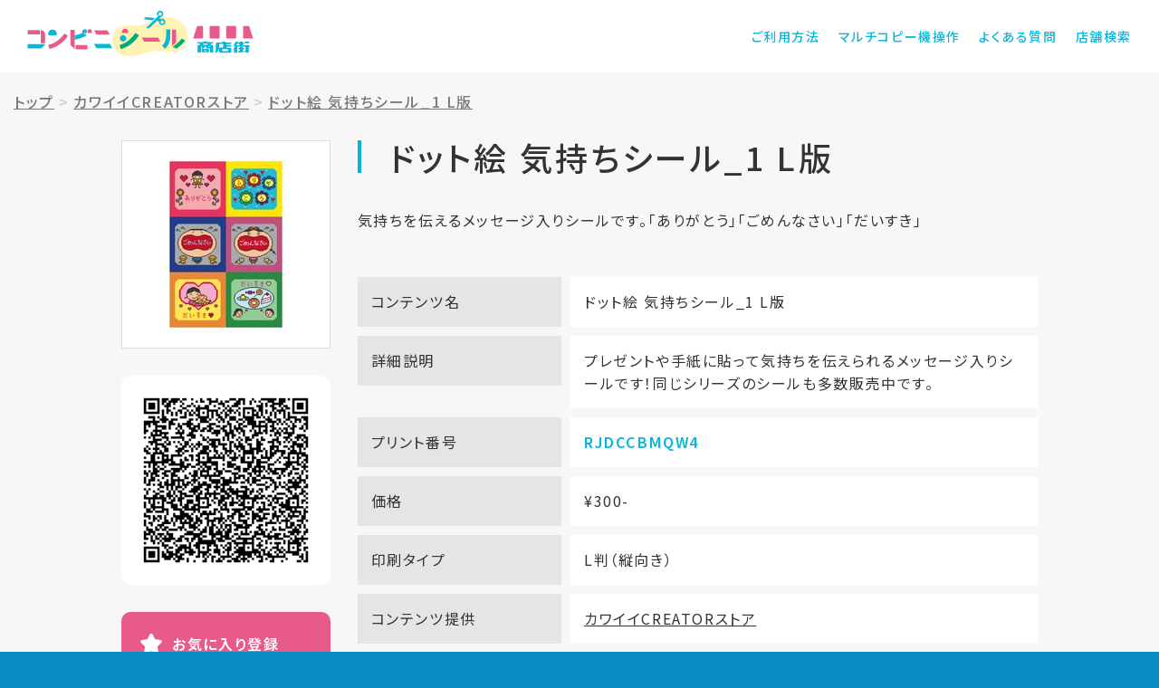

--- FILE ---
content_type: text/html; charset=UTF-8
request_url: https://shop.cvs-seal.net/detail?id=5ebbd469e992452dc264265d
body_size: 4880
content:
<!DOCTYPE html>
<html lang="ja">
<head>
<!-- Global site tag (gtag.js) - Google Analytics -->
<script async src="https://www.googletagmanager.com/gtag/js?id=UA-172952045-2"></script>
<script>
window.dataLayer = window.dataLayer || [];
function gtag(){dataLayer.push(arguments);}
gtag('js', new Date());
gtag('config', 'UA-172952045-2');
</script>
<meta charset="utf-8">

<meta http-equiv="X-UA-Compatible" content="IE=edge">
<!-- <meta name="viewport" content="width=device-width, initial-scale=1"> -->
<meta name="viewport" content="width=device-width,initial-scale=1.0,minimum-scale=1.0">
<!-- <meta name="viewport" content="width=device-width,initial-scale=1.0,minimum-scale=1.0,maximum-scale=1.0,user-scalable=no"> -->
<meta name="description" content="コンビニシール商店街">
<meta name="keywords" content="コンビニ,シール"/>
<meta name="author" content="Busica Ltd.">
<meta name="format-detection" content="telephone=no">
<title>コンビニシール商店街</title>
<!-- Bootstrap core CSS -->
<link href="/static/biziseal/shotengai_site/assets/css/bootstrap.min.css" rel="stylesheet">
<!-- IE10 viewport hack for Surface/desktop Windows 8 bug -->
<link href="/static/biziseal/shotengai_site/assets/css/ie10-viewport-bug-workaround.css" rel="stylesheet">
<!-- block-grid -->
<link href="/static/biziseal/shotengai_site/assets/css/block-grid.css" rel="stylesheet" type="text/css">
<!-- Custom styles -->
<link href="/static/biziseal/shotengai_site/assets/css/style.css?id=202012211504" rel="stylesheet">
<!-- IE10 viewport hack for Surface/desktop Windows 8 bug -->
<script src="/static/biziseal/shotengai_site/assets/js/ie10-viewport-bug-workaround.js"></script>
<!-- HTML5 shim and Respond.js for IE8 support of HTML5 elements and media queries -->
<!--[if lt IE 9]>
<script src="/static/biziseal/shotengai_site/assets/js/html5shiv.min.js"></script>
<script src="/static/biziseal/shotengai_site/assets/js/respond.min.js"></script>
<![endif]-->
<!-- Favicons -->
<link rel="apple-touch-icon" sizes="180x180" href="/static/biziseal/shotengai_site/assets/img/favicon/apple-touch-icon.png">
<link rel="icon" type="image/png" sizes="32x32" href="/static/biziseal/shotengai_site/assets/img/favicon/favicon-32x32.png">
<link rel="icon" type="image/png" sizes="16x16" href="/static/biziseal/shotengai_site/assets/img/favicon/favicon-16x16.png">
<link rel="manifest" href="/static/biziseal/shotengai_site/assets/img/favicon/site.webmanifest">
<link rel="mask-icon" href="/static/biziseal/shotengai_site/assets/img/favicon/safari-pinned-tab.svg" color="#e85a8b">
<meta name="msapplication-TileColor" content="#da532c">
<meta name="theme-color" content="#ffffff">
<!-- Loader -->
<script src="/static/biziseal/shotengai_site/assets/js/pace.min.js"></script>
</head>
<body>
<!-- Header -->
<header>
<div class="hdCmn">
<div class="container">
<div class="hdCmn_inner">
<h1><a href="/">コンビニシール商店街</a></h1>
<div class="hdBtn" id="hdBtn"><div class="hum"><span></span><span></span><span></span></div></div>
<div class="hdMenu" id="hdMenu">
<nav>
<ul>
<li class="use"><a href="/content/howto_use.html">ご利用方法</a></li>
<li class="mfp"><a href="/content/mfp.html">マルチコピー機操作</a></li>
<li class="faq"><a href="/content/q_and_a.html">よくある質問</a></li>
<li class="shop"><a href="https://networkprint.ne.jp/search_store/map.html" target="_blank">店舗検索</a></li>
</ul>
</nav>
</div>
</div>
</div>
</div>
</header>
<!-- Main -->
<main>
<!-- Article -->
<article>
<div class="sticker_detail" style="padding-top: 0px;">

<div class="container">
<!--パンくず - ここから-->
<style>
.breadcrumb > li + li:before {content: ">";}
.breadcrumb {padding:20px 15px;background-color:transparent;line-height: normal;}
</style>
<div class="row" style="width:100%;">
<ol class="breadcrumb">
<li><a href="/"> <u>トップ</u></a></li>

<li><a href="/shop?id=5e8fba21e9924562ff5d701a"><u>カワイイCREATORストア</u></a></li>

<li><a href="#"><u>ドット絵 気持ちシール_1 L版</u></a></li>
</ol>
</div>
<!--パンくず - ここまで-->
<div class="row">
<div class="col-lg-10 col-lg-offset-1 col-md-12 col-md-offset-0">
<div class="row">
<div class="col-md-9 col-md-push-3 col-sm-8 col-sm-push-4 col-xs-12">
<div class="sticker_detail_title">
<h1 id="seal_content_name">ドット絵 気持ちシール_1 L版</h1>
<p id="seal_content_description">気持ちを伝えるメッセージ入りシールです。「ありがとう」「ごめんなさい」「だいすき」</p>
</div>
<div class="sticker_detail_img forSP" onclick="showModal()">
<div class="inner">
<img class="imgGuard" src="/static/user_data/5e8fba21e9924562ff5d7018/thumbnail/thumbs_5ebbd469e992452dc264265d.jpg?app_token=x8Hneh-x918thnel*e9ig" ;/>
</div>
</div>
<div class="sticker_detail_info">
<dl>
<dt>コンテンツ名</dt>
<dd id="seal_content_name2">ドット絵 気持ちシール_1 L版</dd>
</dl>

<dl id="show_shopstreet_content_detail_text">
<dt>詳細説明</dt>
<dd id="shopstreet_content_detail_text">プレゼントや手紙に貼って気持ちを伝えられるメッセージ入りシールです！同じシリーズのシールも多数販売中です。</dd>
</dl>

<dl>
<dt>プリント番号</dt>
<dd><span id="print_unique_id">RJDCCBMQW4</span></dd>
</dl>
<dl>
<dt>価格</dt>
<dd id="price">¥300-</dd>
</dl>
<dl>
<dt>印刷タイプ</dt>
<dd id="paper_size">L判（縦向き）</dd>
</dl>
<dl>
<dt>コンテンツ提供</dt>
<dd id="company_name"><a href="/shop?id=5e8fba21e9924562ff5d701a">カワイイCREATORストア</a></dd>
</dl>

<dl id="authors">
<dt>作者名</dt>
<dd>パジャドット</dd>
</dl>


<dl id="show_shopstreet_content_detail_url">
<dt>作者URL</dt>
<dd id="shopstreet_content_detail_url"><a href="https://www.instagram.com/paja.dot">情報を見る</a></dd>
</dl>

</div>
</div>
<div class="col-md-3 col-md-pull-9 col-sm-4 col-sm-pull-8 col-xs-12">
<div class="sticker_detail_img forPC" onclick="showModal()">
<div class="inner">
<img src="/static/user_data/5e8fba21e9924562ff5d7018/thumbnail/thumbs_5ebbd469e992452dc264265d.jpg?app_token=x8Hneh-x918thnel*e9ig"/>
</div>
</div>
<div class="sticker_detail_fav">
<div class="fav_left">
<div class="qrcode">
<img src="/biziseal/api/gen_print_qr?pid=RJDCCBMQW4" />
</div>
</div>
<div class="fav_right">
<p class="btn_fav">
<a id="" onclick="addMyFavorite('RJDCCBMQW4');">お気に入り登録</a>
</p>
<!--
<div class="btn_sns">
<div class="sns_twitter">
<a href="https://twitter.com/share?ref_src=twsrc%5Etfw" class="twitter-share-button" data-size="large" data-text="【コンビニシール商店街】ドット絵 気持ちシール_1 L版（プリント番号: RJDCCBMQW4）- カワイイCREATORストア" data-lang="ja" data-show-count="false">Tweet</a>
<script async src="https://platform.twitter.com/widgets.js" charset="utf-8"></script>
</div>
<div class="sns_line">
<div class="line-it-button" data-lang="ja" data-type="share-a" data-ver="3" data-url="https://shop.cvs-seal.net/detail?id=5ebbd469e992452dc264265d" data-color="default" data-size="small" data-count="false" style="display: none;"></div>
<script src="https://d.line-scdn.net/r/web/social-plugin/js/thirdparty/loader.min.js" async="async" defer="defer"></script>
</div>
</div>
-->
<ul class="btn_sns">
<li>
<a href="https://twitter.com/share?url=https://shop.cvs-seal.net/detail?id=5ebbd469e992452dc264265d&text=カワイイCREATORストア-（プリント番号: RJDCCBMQW4）" rel="nofollow" target="_blank"><img src="/static/biziseal/shotengai_site/assets/img/btn_share_twitter.svg" alt="ツイート"></a>
</li>
<li>
<a class="btn-line" href="http://line.me/R/msg/text/?カワイイCREATORストア-（プリント番号: RJDCCBMQW4） https://shop.cvs-seal.net/detail?id=5ebbd469e992452dc264265d" target="_blank" rel="nofollow"><img src="/static/biziseal/shotengai_site/assets/img/btn_share_line.svg" alt="LINEで送る￥"></a>
</li>
</ul>
</div>
</div>
</div>
</div>
<nav class="sticker_detail_nav">
<div class="row">
<div class="col-sm-6">
<p><a href="/content/mfp.html">プリントアウト方法を知りたい</a></p>
</div>
<div class="col-sm-6">
<p><a href="https://networkprint.ne.jp/search_store/map.html" target="_blank">サービス提供店舗を知りたい</a></p>
</div>
</div>
</nav>
</div>
</div>
</div>

</div>
<section class="fav_sticker">
<div class="container">
<h1>お気に入りリスト</h1>
<div class="fav_sticker_list">

<h3 style="line-height: 2.0rem;font-size: 1.5rem;">お気に入りの登録はありません</h3>

</div>
</div>
</section>
</article>
</main>
<!-- Footer -->
<footer>
<div class="ftCmn">
<section class="ftCmn_shop">
<div class="container">
<h1>サービス提供店舗</h1>
<div class="row">
<div class="col-lg-8 col-lg-offset-2 col-md-10 col-md-offset-1">
<ul class="block-grid-md-1 block-grid-sm-1 block-grid-xs-1" onclick="location.href='https://networkprint.ne.jp/search_store/map.html';">
<li class="block-grid-item"><img src="/static/biziseal/shotengai_site/assets/img/logo_convini_lawson.svg" alt="ローソン"></li>
<li class="block-grid-item" style="margin-top: 45px;"><img src="/static/biziseal/shotengai_site/assets/img/logo_convini_familymart.svg" alt="ファミリーマート"></li>
</ul>
</div>
</div>
<p>※コンテンツプリントサービス対応マルチコピー機設置店でのみご利用可能です。<br/>※一部店舗では本サービスの利用ができません。</p>
</div>
</section>
<div class="ftCmn_menu">
<div class="container">
<nav>
<div class="ftCmn_menu_grv">
<ul>
<li><a href="">マルチコピー機操作</a></li>
<li><a href="https://networkprint.ne.jp/search_store/map.html" target="_blank">店舗検索</a></li>
<li><a href="/content/terms.html">ご利用規約</a></li>
<li><a href="/content/privacy.html">プライバシーポリシー</a></li>
<li><a href="https://www.busica.co.jp/" target="_blank">運営会社</a></li>
</ul>
</div>
<div class="ftCmn_menu_sns">
<ul>
<li><a href="https://www.facebook.com/bizicard/" target="_blank"><img src="/static/biziseal/shotengai_site/assets/img/icon_sns_fb.svg" alt="facebook"></a></li>
<li><a href="https://twitter.com/BiziCard" target="_blank"><img src="/static/biziseal/shotengai_site/assets/img/icon_sns_tw.svg" alt="twitter"></a></li>
<li><a href="https://www.instagram.com/bizicard/" target="_blank"><img src="/static/biziseal/shotengai_site/assets/img/icon_sns_insta.svg" alt="Instagram"></a></li>
</ul>
</div>
</nav>
</div>
</div>
<p class="copy">&copy;&ensp;2020 Busica Ltd. All Rights Reserved.</p>
</div>
</footer>
<!-- モーダル・ダイアログ -->
<div class="modal fade" id="contentmodal" tabindex="-1">
<div class="modal-dialog">
<div class="modal-content">
<div class="modal-header">
<button type="button" class="close" data-dismiss="modal"><span>×</span></button>
<h4 class="modal-title">ドット絵 気持ちシール_1 L版</h4>
</div>
<div class="modal-body">
<img class="imgGuard" src="https://www.bizicard.net/biziseal/api/sp/image?id=5ebbd469e992452dc264265d&amp;stype=seal&amp;type=SHEET___&amp;at=x8Hneh-x918thnel*e9ig">
</div>
<div class="modal-footer">
<button type="button" class="btn btn-default" data-dismiss="modal">閉じる</button>
</div>
</div>
</div>
</div>
<!-- jquery -->
<script src="/static/biziseal/shotengai_site/assets/js/jquery-3.3.1.min.js"></script>
<script src="/static/biziseal/shotengai_site/assets/js/bootstrap.min.js"></script>
<!-- LazyLoad -->
<script src="/static/biziseal/shotengai_site/assets/js/jquery.lazyload.min.js"></script>
<script src="/static/biziseal/shotengai_site/assets/js/swiper.min.js"></script>
<!-- Settings -->
<script src="/static/biziseal/shotengai_site/assets/js/settings.js"></script>
</body>
<script type="text/javascript">
/*
* 画像保存禁止
* @return none
*/
function imgGuard(name){
//PCの右クリックによる画像保存禁止処理
$(name).on('contextmenu',function(e){
return false;
});
$(name).on('mousedown mouseup',function(e){
return false;
});
//スマホ長押しによる画像保存禁止処理
$(name).css({
'pointer-events':'none',//iphone対応するための記述
'-webkit-touch-callout':'none',
'-webkit-user-select':'none',
'-moz-touch-callout':'none',
'-moz-user-select':'none',
'touch-callout':'none',
'user-select':'none'
});
}
//DOMがよみこまれた段階で実装
$(function(){
imgGuard('.imgGuard');
});
function addMyFavorite(print_unique_id){
var json = '{"print_unique_id":"'+print_unique_id+'"}';
$.ajax({
type:"POST",
dataType:"JSON",
data:json,
url:"/biziseal/api/shotengai/add_my_favorite"
}).done(function(response){
if(response.status=='ok'){
alert('お気に入りリストに追加しました。');
location.reload();
}else if(response.status=='already_exist'){
alert('すでにお気に入りに登録されています。');
return false;
}else if(response.status=='over_limit'){
alert('お気に入りには100件まで登録可能です。');
return false;
}
}).fail(function(response){
});
}
function deleteFav(print_unique_id){
var json = '{"print_unique_id":"'+print_unique_id+'"}';
$.ajax({
type:"POST",
dataType:"JSON",
data:json,
url:"/biziseal/api/shotengai/delete_my_favorite"
}).done(function(response){
if(response.status=='ok'){
alert('お気に入りリストから削除しました。');
location.reload();
}
}).fail(function(response){
});
}
function showModal(){
console.log('showModal');
$('#contentmodal').modal('show');
}
</script>
</html>


--- FILE ---
content_type: image/svg+xml
request_url: https://shop.cvs-seal.net/static/biziseal/shotengai_site/assets/img/btn_share_line.svg
body_size: 4378
content:
<?xml version="1.0" encoding="utf-8"?>
<!-- Generator: Adobe Illustrator 25.0.1, SVG Export Plug-In . SVG Version: 6.00 Build 0)  -->
<svg version="1.1" id="レイヤー_1" xmlns="http://www.w3.org/2000/svg" xmlns:xlink="http://www.w3.org/1999/xlink" x="0px"
	 y="0px" viewBox="0 0 200 60" width="200" height="60" style="enable-background:new 0 0 200 60;" xml:space="preserve">
<style type="text/css">
	.st0{fill:#00B900;}
	.st1{fill:#FFFFFF;}
</style>
<path class="st0" d="M192.2,60H7.8C3.5,60,0,56.5,0,52.2V7.8C0,3.5,3.5,0,7.8,0h184.3c4.3,0,7.8,3.5,7.8,7.8v44.3
	C200,56.5,196.5,60,192.2,60z"/>
<g id="TYPE_A_1_">
	<g>
		<path class="st1" d="M50,27.4c0-8.3-8.3-15-18.5-15c-10.2,0-18.5,6.7-18.5,15c0,7.4,6.6,13.6,15.4,14.8c0.6,0.1,1.4,0.4,1.6,0.9
			c0.2,0.5,0.1,1.2,0.1,1.7c0,0-0.2,1.3-0.3,1.6c-0.1,0.5-0.4,1.8,1.6,1c2-0.8,10.6-6.3,14.5-10.7h0C48.7,33.7,50,30.7,50,27.4"/>
		<g>
			<path class="st0" d="M27.8,23.4h-1.3c-0.2,0-0.4,0.2-0.4,0.4v8c0,0.2,0.2,0.4,0.4,0.4h1.3c0.2,0,0.4-0.2,0.4-0.4v-8
				C28.1,23.6,28,23.4,27.8,23.4"/>
			<path class="st0" d="M36.7,23.4h-1.3c-0.2,0-0.4,0.2-0.4,0.4v4.8l-3.7-5c0,0,0,0,0,0c0,0,0,0,0,0c0,0,0,0,0,0c0,0,0,0,0,0
				c0,0,0,0,0,0c0,0,0,0,0,0c0,0,0,0,0,0c0,0,0,0,0,0c0,0,0,0,0,0c0,0,0,0,0,0c0,0,0,0,0,0c0,0,0,0,0,0c0,0,0,0,0,0c0,0,0,0,0,0
				c0,0,0,0,0,0c0,0,0,0,0,0c0,0,0,0,0,0c0,0,0,0,0,0c0,0,0,0,0,0h-1.3c-0.2,0-0.4,0.2-0.4,0.4v8c0,0.2,0.2,0.4,0.4,0.4h1.3
				c0.2,0,0.4-0.2,0.4-0.4V27l3.7,5c0,0,0.1,0.1,0.1,0.1c0,0,0,0,0,0c0,0,0,0,0,0c0,0,0,0,0,0c0,0,0,0,0,0c0,0,0,0,0,0c0,0,0,0,0,0
				c0,0,0,0,0,0c0,0,0,0,0,0c0,0,0.1,0,0.1,0h1.3c0.2,0,0.4-0.2,0.4-0.4v-8C37.1,23.6,36.9,23.4,36.7,23.4"/>
			<path class="st0" d="M24.7,30.1h-3.5v-6.4c0-0.2-0.2-0.4-0.4-0.4h-1.3c-0.2,0-0.4,0.2-0.4,0.4v8v0c0,0.1,0,0.2,0.1,0.2
				c0,0,0,0,0,0c0,0,0,0,0,0c0.1,0.1,0.2,0.1,0.2,0.1h0h5.2c0.2,0,0.4-0.2,0.4-0.4v-1.3C25,30.3,24.9,30.1,24.7,30.1"/>
			<path class="st0" d="M43.9,25.4c0.2,0,0.4-0.2,0.4-0.4v-1.3c0-0.2-0.2-0.4-0.4-0.4h-5.2h0c-0.1,0-0.2,0-0.2,0.1c0,0,0,0,0,0
				c0,0,0,0,0,0c-0.1,0.1-0.1,0.2-0.1,0.2v0v8v0c0,0.1,0,0.2,0.1,0.2c0,0,0,0,0,0c0,0,0,0,0,0c0.1,0.1,0.2,0.1,0.2,0.1h0h5.2
				c0.2,0,0.4-0.2,0.4-0.4v-1.3c0-0.2-0.2-0.4-0.4-0.4h-3.5v-1.4h3.5c0.2,0,0.4-0.2,0.4-0.4v-1.3c0-0.2-0.2-0.4-0.4-0.4h-3.5v-1.4
				H43.9z"/>
		</g>
	</g>
</g>
<g>
	<path class="st1" d="M62.2,20.6h3.3v13.6H72v2.7h-9.9V20.6z"/>
	<path class="st1" d="M77.1,20.6h3.3v16.3h-3.3V20.6z"/>
	<path class="st1" d="M86.5,20.6h3.3l4.7,8.7l1.6,3.5h0.1c-0.2-1.7-0.4-3.9-0.4-5.7v-6.5H99v16.3h-3.3L91,28.1l-1.6-3.5h-0.1
		c0.2,1.8,0.4,3.8,0.4,5.7v6.5h-3.1V20.6z"/>
	<path class="st1" d="M105.2,20.6h10v2.7h-6.7V27h5.7v2.7h-5.7v4.4h7v2.7h-10.2V20.6z"/>
	<path class="st1" d="M121.7,21.7c1.8-0.2,5.4-0.5,9.4-0.8c2.2-0.2,4.6-0.3,6.2-0.4l0,2.8c-1.2,0-3,0-4.2,0.3
		c-2.6,0.7-4.6,3.5-4.6,6.1c0,3.6,3.3,4.9,7,5.1l-1,3c-4.6-0.3-8.9-2.8-8.9-7.5c0-3.1,1.7-5.6,3.2-6.7c-1.9,0.2-6.5,0.7-9,1.2
		l-0.3-3C120.4,21.8,121.3,21.7,121.7,21.7z M136,28.4l-1.7,0.7c-0.5-1.2-1-2.1-1.7-3.1l1.6-0.7C134.7,26.2,135.6,27.5,136,28.4z
		 M138.5,27.3l-1.6,0.8c-0.6-1.2-1.1-2-1.8-3l1.6-0.7C137.2,25.2,138.1,26.5,138.5,27.3z"/>
	<path class="st1" d="M147.2,33.7c0.9,1.5,2.6,2.1,4.8,2.2c2.6,0.1,7.5,0,10.5-0.2c-0.3,0.6-0.7,1.9-0.8,2.6
		c-2.6,0.1-7.1,0.2-9.7,0.1c-2.7-0.1-4.5-0.7-5.9-2.4c-1,0.9-1.9,1.7-3.1,2.6l-1.3-2.7c0.9-0.5,2-1.3,3-2v-4.6h-2.5v-2.4h5.1V33.7z
		 M145.7,23.8c-0.7-1.1-2.2-2.5-3.5-3.5l1.9-1.6c1.3,0.9,2.9,2.3,3.7,3.3L145.7,23.8z M156.8,28.9c1,2.1,2.7,3.5,5.3,4.2
		c-0.6,0.5-1.3,1.5-1.7,2.2c-2.5-0.9-4.2-2.4-5.3-4.5c-0.9,1.7-2.5,3.3-5.3,4.5c-0.3-0.6-1.1-1.5-1.7-1.9c3.3-1.2,4.6-2.9,5.1-4.5
		h-5.1v-2.4h5.4v-2.1h-4.6v-2.3h2.2c-0.4-0.9-1-2-1.6-2.9l2.2-0.9c0.8,1,1.6,2.4,1.9,3.3l-1.2,0.5h4.9l-1.1-0.4
		c0.6-1,1.4-2.4,1.8-3.5l2.7,0.8c-0.7,1.1-1.5,2.2-2.1,3.1h2.8v2.3h-5.2v2.1h6v2.4H156.8z"/>
	<path class="st1" d="M181.6,21.8c-0.5,0.3-1,0.7-1.5,1c-1.2,0.8-3.5,2.8-4.8,3.9c0.7-0.2,1.3-0.2,2-0.2c3.7,0,6.5,2.3,6.5,5.5
		c0,3.4-2.6,6.2-7.9,6.2c-3,0-5.3-1.4-5.3-3.6c0-1.8,1.6-3.4,3.9-3.4c2.7,0,4.3,1.7,4.6,3.7c1.2-0.6,1.8-1.7,1.8-3
		c0-2-2-3.3-4.5-3.3c-3.3,0-5.5,1.8-7.9,4.4l-2-2c1.5-1.3,4.2-3.5,5.5-4.5c1.2-1,3.5-2.8,4.6-3.8c-1.1,0-4.1,0.2-5.3,0.2
		c-0.6,0-1.3,0.1-1.8,0.2l-0.1-2.8c0.6,0.1,1.4,0.1,2,0.1c1.1,0,5.8-0.1,7-0.2c0.9-0.1,1.4-0.2,1.7-0.2L181.6,21.8z M176.7,35.5
		c-0.1-1.4-0.9-2.3-2.1-2.3c-0.8,0-1.3,0.5-1.3,1c0,0.8,0.9,1.4,2.2,1.4C175.9,35.5,176.3,35.5,176.7,35.5z"/>
</g>
</svg>


--- FILE ---
content_type: image/svg+xml
request_url: https://shop.cvs-seal.net/static/biziseal/shotengai_site/assets/img/icon_star_white.svg
body_size: 819
content:
<?xml version="1.0" encoding="utf-8"?>
<!-- Generator: Adobe Illustrator 24.0.3, SVG Export Plug-In . SVG Version: 6.00 Build 0)  -->
<svg version="1.1" id="レイヤー_1" xmlns="http://www.w3.org/2000/svg" xmlns:xlink="http://www.w3.org/1999/xlink" x="0px"
	 y="0px" viewBox="0 0 100 100" width="100" height="100" style="enable-background:new 0 0 100 100;" xml:space="preserve">
<style type="text/css">
	.st0{fill:#FFFFFF;}
</style>
<path class="st0" d="M71.5,30.3l21.1,3c6,0.9,8.4,8.2,4.1,12.5L81.4,60.7c-1.7,1.7-2.5,4.1-2.1,6.5l3.6,21c1,6-5.2,10.5-10.6,7.7
	L53.4,86c-2.1-1.1-4.7-1.1-6.8,0L27.8,96c-5.4,2.8-11.6-1.7-10.6-7.7l3.6-21.1c0.4-2.4-0.4-4.8-2.1-6.5L3.3,45.9
	c-4.3-4.2-2-11.6,4-12.5l21.1-3.1c2.4-0.3,4.4-1.8,5.5-4l9.4-19.2c2.7-5.4,10.4-5.4,13.1,0L66,26.3C67.1,28.5,69.1,30,71.5,30.3
	L71.5,30.3z"/>
</svg>
